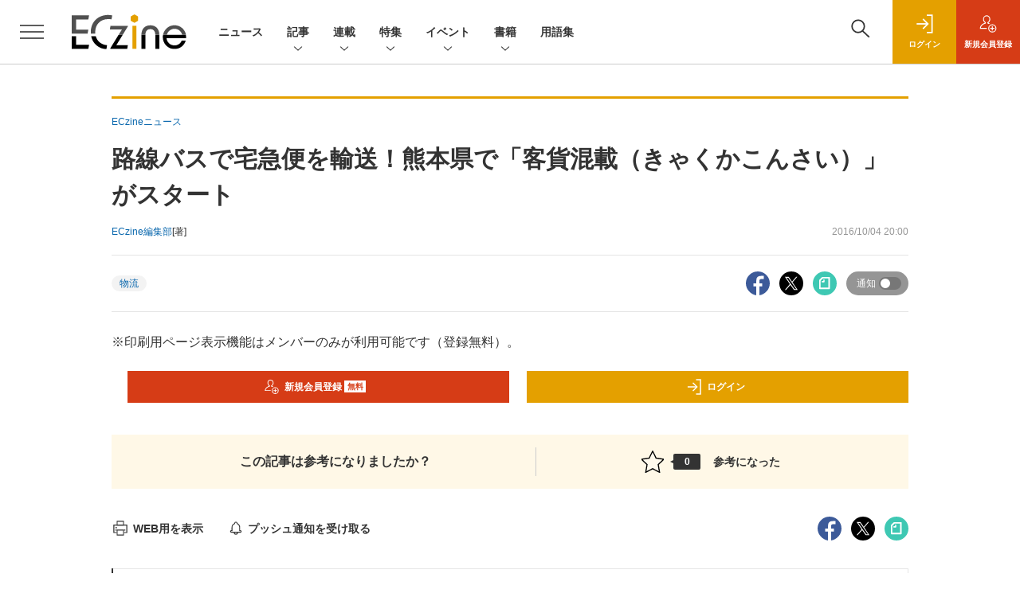

--- FILE ---
content_type: text/html; charset=utf-8
request_url: https://www.google.com/recaptcha/api2/aframe
body_size: 166
content:
<!DOCTYPE HTML><html><head><meta http-equiv="content-type" content="text/html; charset=UTF-8"></head><body><script nonce="JMSGi8TYGvNHBMq_bfgNWw">/** Anti-fraud and anti-abuse applications only. See google.com/recaptcha */ try{var clients={'sodar':'https://pagead2.googlesyndication.com/pagead/sodar?'};window.addEventListener("message",function(a){try{if(a.source===window.parent){var b=JSON.parse(a.data);var c=clients[b['id']];if(c){var d=document.createElement('img');d.src=c+b['params']+'&rc='+(localStorage.getItem("rc::a")?sessionStorage.getItem("rc::b"):"");window.document.body.appendChild(d);sessionStorage.setItem("rc::e",parseInt(sessionStorage.getItem("rc::e")||0)+1);localStorage.setItem("rc::h",'1769112959185');}}}catch(b){}});window.parent.postMessage("_grecaptcha_ready", "*");}catch(b){}</script></body></html>

--- FILE ---
content_type: text/javascript;charset=utf-8
request_url: https://api.cxense.com/public/widget/data?json=%7B%22context%22%3A%7B%22referrer%22%3A%22%22%2C%22categories%22%3A%7B%22testgroup%22%3A%2227%22%7D%2C%22parameters%22%3A%5B%7B%22key%22%3A%22userState%22%2C%22value%22%3A%22anon%22%7D%2C%7B%22key%22%3A%22testGroup%22%2C%22value%22%3A%2227%22%7D%2C%7B%22key%22%3A%22loadDelay%22%2C%22value%22%3A%222.1%22%7D%2C%7B%22key%22%3A%22testgroup%22%2C%22value%22%3A%2227%22%7D%5D%2C%22autoRefresh%22%3Afalse%2C%22url%22%3A%22https%3A%2F%2Feczine.jp%2Fnews%2Fdetail%2F3677%3Fmode%3Dprint%22%2C%22browserTimezone%22%3A%220%22%7D%2C%22widgetId%22%3A%22ede2ad684305ae5f9b63fda9bf407a23b6afed88%22%2C%22user%22%3A%7B%22ids%22%3A%7B%22usi%22%3A%22mkpw6cf58zdkclea%22%7D%7D%2C%22prnd%22%3A%22mkpw6cf5d4nbpdcm%22%7D&media=javascript&sid=1139585087115861191&widgetId=ede2ad684305ae5f9b63fda9bf407a23b6afed88&resizeToContentSize=true&useSecureUrls=true&usi=mkpw6cf58zdkclea&rnd=1384176972&prnd=mkpw6cf5d4nbpdcm&tzo=0&callback=cXJsonpCB3
body_size: 4801
content:
/**/
cXJsonpCB3({"httpStatus":200,"response":{"items":[{"dominantimagedimensions":"1200x630","recs-image":"https://eczine.jp/static/images/article/17747/17747_0.jpg","description":"TikTok LIVEで月間GMV(流通取引総額)2億円以上(2025年8月~10月)を売り上げる「ぞうねこちゃんねる」。運営元のCellestは、TikTok Shopが提供する「ディスカバリーEコマース」が持つポテンシャルをいち早く活かし、月90本もの企画配信を行う運用体制を構築しました。本稿では、滞在維持率を高める配信ノウハウや、ROI(投資対効果)67倍を叩き出した広告戦略「GMV Max」の活用法など、EC事業者が参考にすべき具体的施策を、運営者とパートナー企業、TikTokへの取材を通じて解き明かします。","collection":"Spotlight","dominantthumbnaildimensions":"300x158","title":"月商2億円超の「ぞうねこちゃんねる」が明かす、TikTok Shop成長の方程式","url":"https://eczine.jp/article/detail/17747","dominantimage":"https://eczine.jp/static/images/article/17747/17747_fb.jpg","recs-rawtitle":"月商2億円超の「ぞうねこちゃんねる」が明かす、TikTok Shop成長の方程式 (1/3)|ECzine（イーシージン）","dominantthumbnail":"https://content-thumbnail.cxpublic.com/content/dominantthumbnail/a09215f07d076d42fdfa66c37e6be56ff39b1c78.jpg?694ded5b","campaign":"1","testId":"116","id":"a09215f07d076d42fdfa66c37e6be56ff39b1c78","placement":"6","click_url":"https://api.cxense.com/public/widget/click/[base64]"},{"dominantimagedimensions":"1200x630","recs-image":"https://eczine.jp/static/images/article/17699/17699_th.jpg","description":"UGCをフックに商品・サービスに関心をもち、購買行動を起こす消費者が増える現代。既に、SNSなしに小売事業者が認知や支持を獲得するのは困難な時代になりつつあるといっても過言ではないだろう。生成AIによる検索行動の変化も含め、タッチポイントが変われば、当然売上創出に向けた活動の軸も変化させなければならない。そこでMEO対策ツール「口コミコム」を提供する株式会社movが提唱しているのが、GoogleマーチャントセンターとGoogleビジネスプロフィールの連携によって実現できる「ローカルインベントリマーケティング」だ。本稿では、ローカルインベントリマーケティングの重要性や小売事業者が取り組むべき理由、具体的な実践方法について、同社でサービス開発に携わる2名に話を聞いた。","collection":"Spotlight","dominantthumbnaildimensions":"300x158","title":"店舗の在庫情報がEC売上にもつながる AI時代の新デジマ戦略・ローカルインベントリマーケティングとは","url":"https://eczine.jp/article/detail/17699","dominantimage":"https://eczine.jp/static/images/article/17699/17699_fb2.jpg","recs-rawtitle":"店舗の在庫情報がEC売上にもつながる　AI時代の新デジマ戦略・ローカルインベントリマーケティングとは (1/3)|ECzine（イーシージン）","dominantthumbnail":"https://content-thumbnail.cxpublic.com/content/dominantthumbnail/d0aee6c8d219ba6cc5de819af26f50dc384b2d82.jpg?69684b93","campaign":"1","testId":"116","id":"d0aee6c8d219ba6cc5de819af26f50dc384b2d82","placement":"6","click_url":"https://api.cxense.com/public/widget/click/[base64]"},{"dominantimagedimensions":"1200x630","recs-image":"https://eczine.jp/static/images/article/17713/17713_0.jpg","description":"本記事では、ECzine Day 2025 Octoberにて行われたW2によるセッション「EC年商10億超え20社のKPI実データが示す経営貢献度が高い打ち手5選」の内容をレポートする。同社のシステムを利用する年商10億円以上の企業20社の実データを分析し、年商1~5億円規模の企業との比較から見えてきた成長の鍵を解説。新規顧客獲得の重要性や、売上と強い相関を持つ会員数・メルマガ会員数の指標、そして今後のECに不可欠な「メディア化」という戦略について、具体的なデータと事例を交えて紹介する。","collection":"Spotlight","dominantthumbnaildimensions":"300x158","title":"EC年商10億超え20社のKPI実データが示す、経営貢献度が高い打ち手とは?事例含め解説","url":"https://eczine.jp/article/detail/17713","dominantimage":"https://eczine.jp/static/images/article/17713/17713_fb.jpg","recs-rawtitle":"EC年商10億超え20社のKPI実データが示す、経営貢献度が高い打ち手とは？事例含め解説 (1/3)|ECzine（イーシージン）","dominantthumbnail":"https://content-thumbnail.cxpublic.com/content/dominantthumbnail/d34280c09a76624d255d30f116ff8bbaa4b94db4.jpg?695b1efc","campaign":"1","testId":"116","id":"d34280c09a76624d255d30f116ff8bbaa4b94db4","placement":"6","click_url":"https://api.cxense.com/public/widget/click/[base64]"}],"template":"<section class=\"c-primarysection\">\n                <div class=\"c-primarysection_header\">\n                  <h2 class=\"c-primarysection_heading\">Spotlight</h2>\n                  <p class=\"c-secondarysection_heading_small\">AD</p>\n                </div>\n<div class=\"c-primarysection_body\">\n                  <div class=\"c-pickupindex\">\n                    <ul class=\"c-pickupindex_list\">\n<!--%\nvar dummy = \"\";\nvar items = data.response.items.slice(0, 3);\nfor (var i = 0; i < items.length; i++) {\n    var item = items[i];\n    var title = item['recs-rawtitle'].replace(\"|ネット通販情報満載の無料Webマガジン「ECzine（イーシージン）」\",\"\");\n    title = title.replace(\"|ECzine（イーシージン）\",\"\");\n    title = title.replace(/\\([0-9]+\\/[0-9]+\\)$/i,\"\");        \n    var publish_date = item['sho-publish-d'];\n    var recs_image = item['recs-image'].replace(/^http:\\/\\//i, 'https://');\n    recs_image = recs_image.replace(/^https:\\/\\/eczine.jp/, 'https://eczine-cdn.shoeisha.jp');\n%-->                    \n\n                      <li class=\"c-pickupindex_listitem\">\n                        <div class=\"c-pickupindex_item\">\n                          <div class=\"c-pickupindex_item_img\"><img tmp:src=\"{{recs_image}}\" alt=\"\" width=\"200\" height=\"150\"></div>\n                          <div class=\"c-pickupindex_item_content\">\n                            <p class=\"c-pickupindex_item_heading\"><a tmp:id=\"{{cX.clickTracker(item.click_url)}}\" tmp:href=\"{{item.url}}\" tmp:target=\"_top\">{{title}}</a></p>\n                          </div>\n                        </div>\n                      </li>\n<!--%\n}\n%-->                      \n\n                    </ul>\n                  </div>\n                </div>\n\n</section>","style":"","prnd":"mkpw6cf5d4nbpdcm"}})

--- FILE ---
content_type: text/javascript;charset=utf-8
request_url: https://id.cxense.com/public/user/id?json=%7B%22identities%22%3A%5B%7B%22type%22%3A%22ckp%22%2C%22id%22%3A%22mkpw6cf58zdkclea%22%7D%2C%7B%22type%22%3A%22lst%22%2C%22id%22%3A%222ogw2t0ietrf23mm4zugvu08pj%22%7D%2C%7B%22type%22%3A%22cst%22%2C%22id%22%3A%222ogw2t0ietrf23mm4zugvu08pj%22%7D%5D%7D&callback=cXJsonpCB7
body_size: 206
content:
/**/
cXJsonpCB7({"httpStatus":200,"response":{"userId":"cx:1yl03h8n6sgqq75489wid5v2j:1o88bnuc9xw2h","newUser":false}})

--- FILE ---
content_type: text/javascript;charset=utf-8
request_url: https://p1cluster.cxense.com/p1.js
body_size: 101
content:
cX.library.onP1('2ogw2t0ietrf23mm4zugvu08pj');


--- FILE ---
content_type: text/javascript;charset=utf-8
request_url: https://api.cxense.com/public/widget/data?json=%7B%22context%22%3A%7B%22referrer%22%3A%22%22%2C%22categories%22%3A%7B%22testgroup%22%3A%2227%22%7D%2C%22parameters%22%3A%5B%7B%22key%22%3A%22userState%22%2C%22value%22%3A%22anon%22%7D%2C%7B%22key%22%3A%22testGroup%22%2C%22value%22%3A%2227%22%7D%2C%7B%22key%22%3A%22loadDelay%22%2C%22value%22%3A%222.1%22%7D%2C%7B%22key%22%3A%22testgroup%22%2C%22value%22%3A%2227%22%7D%5D%2C%22autoRefresh%22%3Afalse%2C%22url%22%3A%22https%3A%2F%2Feczine.jp%2Fnews%2Fdetail%2F3677%3Fmode%3Dprint%22%2C%22browserTimezone%22%3A%220%22%7D%2C%22widgetId%22%3A%22e123c07cbff119f728912a36444bc280766f3978%22%2C%22user%22%3A%7B%22ids%22%3A%7B%22usi%22%3A%22mkpw6cf58zdkclea%22%7D%7D%2C%22prnd%22%3A%22mkpw6cf5d4nbpdcm%22%7D&media=javascript&sid=1139585087115861191&widgetId=e123c07cbff119f728912a36444bc280766f3978&resizeToContentSize=true&useSecureUrls=true&usi=mkpw6cf58zdkclea&rnd=748465804&prnd=mkpw6cf5d4nbpdcm&tzo=0&callback=cXJsonpCB4
body_size: 9825
content:
/**/
cXJsonpCB4({"httpStatus":200,"response":{"items":[{"recs-image":"https://eczine.jp/static/images/article/17792/17792_th.jpg","description":"あらゆる企業がEC進出し、競争が激しくなる一方で、EC化率の伸びが鈍化して投資が難しくなったり、深刻な人手不足に直面したりと、業界全体を見ればあらゆる課題がある昨今。新たな打ち手を探す中で、AIに活路を見出すケースも少なくないでしょう。本連載では、誤った認識のまま多額の投資やビジネス戦略策定をしないよう、EC業界の変革に関連するAI関連のニュースやユースケースを紹介しながら、「これからのEC×AIのありかた」をMMOL Holdings代表取締役の河野貴伸氏がお伝えします。第6回は「Shopify Editions Winter '26(以下、Winter '26 Edition)から見たエージェント時代の職種再編」についてです。","collection":"ECzine","sho-publish-d":"20260121","title":"AI設計のプロが社内に必須の時代に? 最新のShopify Editionsから探るコマーストレンド","url":"https://eczine.jp/article/detail/17792","dominantimage":"https://eczine.jp/static/images/article/17792/17792_fb.jpg","recs-rawtitle":"AI設計のプロが社内に必須の時代に？　最新のShopify Editionsから探るコマーストレンド (1/3)|ECzine（イーシージン）","dominantthumbnail":"https://content-thumbnail.cxpublic.com/content/dominantthumbnail/19f6d8f761fb55227bd2abc6610331d0a3b9344f.jpg?696ffc24","campaign":"undefined","testId":"114","id":"19f6d8f761fb55227bd2abc6610331d0a3b9344f","placement":"2","click_url":"https://api.cxense.com/public/widget/click/[base64]"},{"recs-image":"https://eczine.jp/static/images/article/17667/17667_th.jpg","description":"顧客と密な関係を築く接点として、既に定着しつつあるブランドアプリ。本連載は、株式会社ヤプリ 執行役員CCO 兼 エバンジェリストの金子洋平氏が、同社事例に限らず個性ある体験を生む各社へ施策の意図やそこから得た発見を聞いていきます。第2回は、2025年9月にリニューアルされた「MUJIアプリ」を運営する株式会社良品計画 取締役上席執行役員 宮澤高浩氏との対談です。","collection":"ECzine","sho-publish-d":"20260119","title":"感じ良い暮らしと社会をデジタルでも体現 良品計画がMUJIアプリと新会員制度で描くこれからの「共創」","url":"https://eczine.jp/article/detail/17667","dominantimage":"https://eczine.jp/static/images/article/17667/17667_fb.jpg","recs-rawtitle":"感じ良い暮らしと社会をデジタルでも体現　良品計画がMUJIアプリと新会員制度で描くこれからの「共創」 (1/3)|ECzine（イーシージン）","dominantthumbnail":"https://content-thumbnail.cxpublic.com/content/dominantthumbnail/6bf8fde54490dfa4a44eab27e572c3d7be1c7f75.jpg?696d59be","campaign":"undefined","testId":"114","id":"6bf8fde54490dfa4a44eab27e572c3d7be1c7f75","placement":"2","click_url":"https://api.cxense.com/public/widget/click/[base64]"},{"recs-image":"https://eczine.jp/static/images/article/17570/17570_th.jpg","description":"コメ兵、ユナイテッドアローズでDXを推進した後に、現在は株式会社300Bridge 代表取締役として経営、事業戦略、デジタルに関する各社のサポートや情報発信を行う藤原義昭氏。同氏が2018年から2019年にかけて連載していた「オムニチャネルの次の話をしよう」が、アップデートして帰ってきました。連載第4回は株式会社R6B 代表取締役 師橋淳一氏と対談。後編は、AI活用を含めたこれからのEC事業成長の見通しについて語り合いました。","collection":"ECzine","sho-publish-d":"20260113","title":"歴史が先行者利益にならないAI時代 2030年以降の生き残りをかけて日本のEC事業者は何をすべきか?","url":"https://eczine.jp/article/detail/17570","dominantimage":"https://eczine.jp/static/images/article/17570/17570_fb.jpg","recs-rawtitle":"歴史が先行者利益にならないAI時代　2030年以降の生き残りをかけて日本のEC事業者は何をすべきか？ (1/3)|ECzine（イーシージン）","dominantthumbnail":"https://content-thumbnail.cxpublic.com/content/dominantthumbnail/7ac552909568a2532538e04603449ec2c576ab59.jpg?69657623","campaign":"undefined","testId":"114","id":"7ac552909568a2532538e04603449ec2c576ab59","placement":"2","click_url":"https://api.cxense.com/public/widget/click/[base64]"},{"recs-image":"https://eczine.jp/static/images/article/17569/17569_th.jpg","description":"コメ兵、ユナイテッドアローズでDXを推進した後に、現在は株式会社300Bridge 代表取締役として経営、事業戦略、デジタルに関する各社のサポートや情報発信を行う藤原義昭氏。同氏が2018年から2019年にかけて連載していた「オムニチャネルの次の話をしよう」が、アップデートして帰ってきました。連載第4回は株式会社R6B 代表取締役 師橋淳一氏と対談。前編は、師橋氏の視点から見たShopify構築・運用トレンドの変化について教えてもらいました。","collection":"ECzine","sho-publish-d":"20260109","title":"ECサイトの持続可能性を高めるShopify メリットを最大化する運用スタイルをR6B師橋氏に聞いた","url":"https://eczine.jp/article/detail/17569","dominantimage":"https://eczine.jp/static/images/article/17569/17569_fb.jpg","recs-rawtitle":"ECサイトの持続可能性を高めるShopify　メリットを最大化する運用スタイルをR6B師橋氏に聞いた (1/3)|ECzine（イーシージン）","dominantthumbnail":"https://content-thumbnail.cxpublic.com/content/dominantthumbnail/90b8170193a6f4532c6f6b4fba22279ff5fa76bb.jpg?69602922","campaign":"undefined","testId":"114","id":"90b8170193a6f4532c6f6b4fba22279ff5fa76bb","placement":"2","click_url":"https://api.cxense.com/public/widget/click/[base64]"},{"recs-image":"https://eczine.jp/static/images/article/17831/17831_0.png","description":"本記事では、2025年(集計期間:1月1日~12月31日)にECzineで読まれた記事のアクセスランキングトップ30を紹介します。トレンドや事例のキャッチアップに活用ください。","collection":"ECzine","sho-publish-d":"20260108","title":"2025年、ECzineのインタビュー・寄稿記事ランキング!1位はベイシア急成長の裏側","url":"https://eczine.jp/article/detail/17831","dominantimage":"https://eczine.jp/static/images/article/17831/17831_fb.png","recs-rawtitle":"2025年、ECzineのインタビュー・寄稿記事ランキング！1位はベイシア急成長の裏側 (1/3)|ECzine（イーシージン）","dominantthumbnail":"https://content-thumbnail.cxpublic.com/content/dominantthumbnail/f2ce7139addca7ed9c2513310a11832c61765b05.jpg?695edb48","campaign":"undefined","testId":"114","id":"f2ce7139addca7ed9c2513310a11832c61765b05","placement":"2","click_url":"https://api.cxense.com/public/widget/click/[base64]"},{"recs-image":"https://eczine.jp/static/images/article/17797/17797_0.jpg","description":"2024年に現役を引退し、2025年からザスパ群馬の代表取締役社長 兼 GMに就任した細貝萌氏。苦境のJ3を戦うザスパ群馬は今、ベイシアグループの一員として大きな変革期を迎えています。クラブ経営を支える「パートナー収入、グッズ、チケット」の3本の柱をどう伸ばすのか。人気マスコット「ザスパンダ」や選手に関連したグッズの戦略や、グループの強大なネットワークを活かしたEC・マーケティングの裏側に、ザスパ群馬の広告制作・運用をサポートするKOTONAのマーケティング本部長である伊勢正基氏が迫ります。","collection":"ECzine","sho-publish-d":"20260107","title":"ベイシアグループ入りで新たな風を ザスパ群馬・細貝社長が語る、J3からの逆襲支えるグッズ&EC戦略","url":"https://eczine.jp/article/detail/17797","dominantimage":"https://eczine.jp/static/images/article/17797/17797_fb.jpg","recs-rawtitle":"ベイシアグループ入りで新たな風を　ザスパ群馬・細貝社長が語る、J3からの逆襲支えるグッズ＆EC戦略 (1/3)|ECzine（イーシージン）","dominantthumbnail":"https://content-thumbnail.cxpublic.com/content/dominantthumbnail/bc5809d6b2e7e4cfa244352ff5f0af5c3bdf5bd9.jpg?695d86a6","campaign":"undefined","testId":"114","id":"bc5809d6b2e7e4cfa244352ff5f0af5c3bdf5bd9","placement":"2","click_url":"https://api.cxense.com/public/widget/click/[base64]"},{"recs-image":"https://eczine.jp/static/images/article/17794/17794_th.jpg","description":"2025年下半期(7月1日~12月20日)にいちばん読まれたEC関連のニュースは? アクセスランキングトップ30は次のとおりです。","collection":"ECzine","sho-publish-d":"20251231","title":"2025年下半期のECzineで注目を集めたニュースは? アクセストップ30をランキング形式で紹介","url":"https://eczine.jp/article/detail/17794","dominantimage":"https://eczine.jp/static/images/article/17794/17794_fb.jpg","recs-rawtitle":"2025年下半期のECzineで注目を集めたニュースは？　アクセストップ30をランキング形式で紹介 (1/3)|ECzine（イーシージン）","dominantthumbnail":"https://content-thumbnail.cxpublic.com/content/dominantthumbnail/3d26dd4239a26ea4b528811c235ac2a8c3accc31.jpg?695451ae","campaign":"undefined","testId":"114","id":"3d26dd4239a26ea4b528811c235ac2a8c3accc31","placement":"2","click_url":"https://api.cxense.com/public/widget/click/[base64]"},{"recs-image":"https://eczine.jp/static/images/article/17793/17793_th.jpg","description":"2025年下半期(7月1日~12月20日)にいちばん読まれたEC関連の記事は? アクセスランキングトップ30は次のとおりです。","collection":"ECzine","sho-publish-d":"20251229","title":"2025年下半期にいちばん読まれたEC関連のインタビュー・寄稿記事は? ランキングトップ30を紹介","url":"https://eczine.jp/article/detail/17793","dominantimage":"https://eczine.jp/static/images/article/17793/17793_fb.jpg","recs-rawtitle":"2025年下半期にいちばん読まれたEC関連のインタビュー・寄稿記事は？　ランキングトップ30を紹介 (1/3)|ECzine（イーシージン）","dominantthumbnail":"https://content-thumbnail.cxpublic.com/content/dominantthumbnail/38f825e819e174d72fe8c93c52355c95ef9ceac3.jpg?6951afac","campaign":"undefined","testId":"114","id":"38f825e819e174d72fe8c93c52355c95ef9ceac3","placement":"2","click_url":"https://api.cxense.com/public/widget/click/[base64]"}],"template":"                  <div class=\"c-featureindex\">\n                    <ul class=\"c-featureindex_list row row-cols-1 row-cols-sm-2 row-cols-md-4 gx-4 gy-4 gy-md-5\">\n          <!--%\n          var dummy = \"\";\n\t\t  var items = data.response.items;\n\t\t  for (var i = 0; i < 8; i++) {\n  \t\t\tvar item = items[i];\n                var title = item['recs-rawtitle'].replace(\"|ネット通販情報満載の無料Webマガジン「ECzine（イーシージン）」\",\"\");\n                title = title.replace(\"|ECzine（イーシージン）\",\"\");\n                title = title.replace(/\\([0-9]+\\/[0-9]+\\)$/i,\"\");              \n                var publish_date = item['sho-publish-d'];\n                var recs_image = item['recs-image'].replace(/^http:\\/\\//i, 'https://');\n                recs_image = recs_image.replace(/^https:\\/\\/eczine.jp/, 'https://eczine-cdn.shoeisha.jp');\n                var click_url = cX.clickTracker(item.click_url);\n            %-->                    \n                      <li class=\"c-featureindex_listitem\">\n                        <div class=\"c-featureindex_item\">\n                          <div class=\"c-featureindex_item_img\">\n                            <p><img tmp:src=\"{{recs_image}}\"  alt=\"\" width=\"200\" height=\"150\" class=\"\"></p>\n                           </div>\n                            \n                          <div class=\"c-featureindex_item_content\">\n                            <p class=\"c-featureindex_item_heading\"><a tmp:id=\"{{click_url}}\" tmp:href=\"{{item.url}}\" tmp:target=\"_top\">{{title}}</a></p>\n                          </div>\n                        </div>\n                      </li>\n          <!--%\n          }\n\t      %-->            \n                            </ul>\n                            </div>","style":"@import url('https://fonts.googleapis.com/css2?family=Roboto&display=swap');\n\n.cx-flex-module[data-cx_q4ek] {\n    --cx-columns: 4;\n    --cx-item-gap: 4px;\n    --cx-image-height: 220px;\n    --cx-background-color: #FFF;\n    --cx-text-color: #555;\n    --cx-text-hover-color: #000;\n    --cx-font-size: 15px;\n    --cx-font-family: 'Roboto', arial, helvetica, sans-serif;\n    --cx-item-width: calc(100% / var(--cx-columns));\n    display: flex;\n    flex-wrap: wrap;\n    justify-content: space-evenly;\n    background: var(--cx-background-color);\n    padding: var(--cx-item-gap);\n}\n\n.cx-flex-module[data-cx_q4ek] .cx-item {\n    width: calc(var(--cx-item-width) - var(--cx-columns) * var(--cx-item-gap));\n    margin: var(--cx-item-gap) var(--cx-item-gap) calc(2 * var(--cx-item-gap)) var(--cx-item-gap);\n    flex-grow: 1;\n    display: block;\n    text-decoration: none;\n}\n\n.cx-flex-module[data-cx_q4ek] .cx-item.text-only {\n    background: #FAFAFA;\n    padding: 15px;\n    box-sizing: border-box;\n}\n\n.cx-flex-module[data-cx_q4ek] img {\n    width: 100%;\n    height: var(--cx-image-height);\n    -o-object-fit: cover;\n       object-fit: cover;\n    background: #EFEFEF;\n}\n\n.cx-flex-module[data-cx_q4ek] .cx-item h3 {\n    font-family: var(--cx-font-family);\n    font-size: var(--cx-font-size);\n    font-weight: bold;\n    color: var(--cx-text-color);\n    line-height: 1.3;\n    padding: 0;\n    margin: 0;\n}\n\n.cx-flex-module[data-cx_q4ek] .cx-item.text-only span {\n    font-family: var(--cx-font-family);\n    font-size: 90%;\n    color: var(--cx-text-color);\n    filter: opacity(0.5);\n    margin: 5px 0;\n    line-height: 1.3;\n}\n\n.cx-flex-module[data-cx_q4ek] .cx-item:hover {\n    opacity: 0.95;\n}\n\n.cx-flex-module[data-cx_q4ek] .cx-item:hover h3 {\n    color: var(--cx-text-hover-color);\n}\n\n@media screen and (max-width: 600px) {\n    .cx-flex-module[data-cx_q4ek] .cx-item {\n        width: calc(100% - 4 * var(--cx-item-gap));\n        height: unset;\n        margin: var(--cx-item-gap) calc(2 * var(--cx-item-gap));\n    }\n\n    .cx-flex-module[data-cx_q4ek] .cx-item h3 {\n        font-size: 5vw;\n    }\n\n    .cx-flex-module[data-cx_q4ek] img {\n        height: unset;\n    }\n}\n\n/* IE10+ */\n\n@media screen\\0 {\n    .cx-flex-module[data-cx_q4ek] {\n        background: #FFF;\n        padding: 4px;\n    }\n\n    .cx-flex-module[data-cx_q4ek] .cx-item {\n        width: calc(33% - 12px);\n        margin: 4px;\n    }\n\n    .cx-flex-module[data-cx_q4ek] img {\n        min-height: auto;\n    }\n\n    .cx-flex-module[data-cx_q4ek] .cx-item h3 {\n        font-family: Roboto, arial, helvetica, sans-serif;\n        font-size: 14px;\n        color: #555;\n        margin: 5px 0;\n    }\n\n    .cx-flex-module[data-cx_q4ek] .cx-item:hover h3 {\n        color: #000;\n    }\n\n    .cx-flex-module[data-cx_q4ek] .cx-item.text-only span {\n        font-family: Roboto, arial, helvetica, sans-serif;\n        color: #AAA;\n    }\n}\n","prnd":"mkpw6cf5d4nbpdcm"}})